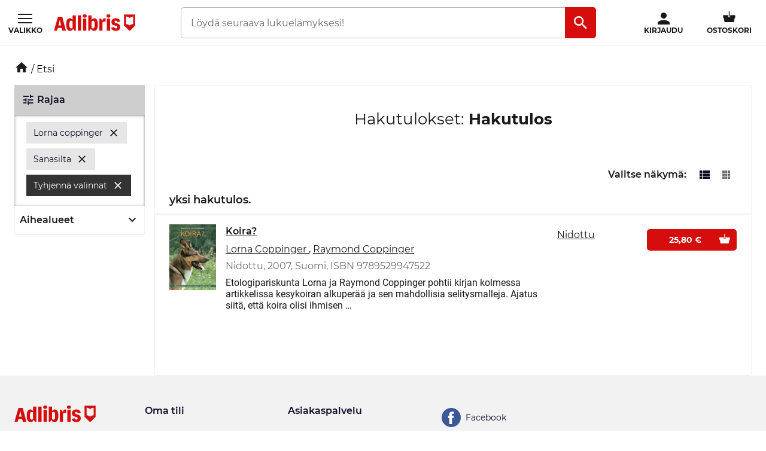

--- FILE ---
content_type: text/html; charset=utf-8
request_url: https://www.adlibris.com/fi/haku?filter=author:lorna+coppinger&filter=publisher:sanasilta
body_size: 12747
content:

<!DOCTYPE html>
<!--[if IE 9 ]><html class="no-js ie ie9" lang="fi"><![endif]-->
<!--[if !IE]><!-->
<html class="wf-not-yet-loaded" lang="fi">
<!--<![endif]-->
<head>

<script type="text/javascript">
    window.didomiConfig = {
        // Use separate Didomi consent dialogs for each culture
        cookies: {
            didomiTokenCookieName: 'didomi_6RAjca2G',
            iabCookieName: 'iab_6RAjca2G',
            storageSources: {
                cookies: true,
                localStorage: false
            }
        }
    };

    window.gdprAppliesGlobally = true; (function () {
        function a(e) {
            if (!window.frames[e]) {
                if (document.body && document.body.firstChild) { var t = document.body; var n = document.createElement("iframe"); n.style.display = "none"; n.name = e; n.title = e; t.insertBefore(n, t.firstChild) }
                else { setTimeout(function () { a(e) }, 5) }
            }
        } function e(n, r, o, c, s) {
            function e(e, t, n, a) { if (typeof n !== "function") { return } if (!window[r]) { window[r] = [] } var i = false; if (s) { i = s(e, t, n) } if (!i) { window[r].push({ command: e, parameter: t, callback: n, version: a }) } } e.stub = true; function t(a) {
                if (!window[n] || window[n].stub !== true) { return } if (!a.data) { return }
                var i = typeof a.data === "string"; var e; try { e = i ? JSON.parse(a.data) : a.data } catch (t) { return } if (e[o]) { var r = e[o]; window[n](r.command, r.parameter, function (e, t) { var n = {}; n[c] = { returnValue: e, success: t, callId: r.callId }; a.source.postMessage(i ? JSON.stringify(n) : n, "*") }, r.version) }
            }
            if (typeof window[n] !== "function") { window[n] = e; if (window.addEventListener) { window.addEventListener("message", t, false) } else { window.attachEvent("onmessage", t) } }
        } e("__tcfapi", "__tcfapiBuffer", "__tcfapiCall", "__tcfapiReturn"); a("__tcfapiLocator"); (function (e, tgt) {
            var t = document.createElement("script"); t.id = "spcloader"; t.type = "text/javascript"; t.async = true; t.src = "https://sdk.privacy-center.org/" + e + "/loader.js?target_type=notice&target=" + tgt; t.charset = "utf-8"; var n = document.getElementsByTagName("script")[0]; n.parentNode.insertBefore(t, n)
        })("56b72b28-6231-4423-82bd-ce2bebfcc2db", "6RAjca2G")})();
</script>            <script>
                window.DY = window.DY || {};
                DY.recommendationContext = {"type":"OTHER"};

                DY.productDecoratorApiUrl = "https://adlibrisprod.azure-api.net/dyproductdecorator";

                window.didomiOnReady = window.didomiOnReady || [];
                window.didomiOnReady.push(function (didomi) { 
                    /** Since we cannot use the current dynamic yield consent status on the serverside we need to add a custom vendor and this is code is made to handle the intermediate phase*/
                    var oldDYConsent = didomi.getUserConsentStatusForVendor("c:dynamic-yield");
                    var newDYConsent = didomi.getUserConsentStatusForVendor("c:dynamicyi-FBeiCMtZ")
                    if (typeof oldDYConsent !== 'undefined' || typeof newDYConsent !== 'undefined') {
                        window.DY.userActiveConsent = { accepted: oldDYConsent || newDYConsent }
                        window.DYO.ActiveConsent.updateConsentAcceptedStatus(oldDYConsent || newDYConsent);
                    }
                });

            </script>
        <link rel="preconnect" href="//cdn-eu.dynamicyield.com">
        <link rel="preconnect" href="//st-eu.dynamicyield.com">
        <link rel="preconnect" href="//rcom-eu.dynamicyield.com">
        <link rel="dns-prefetch" href="//cdn-eu.dynamicyield.com">
        <link rel="dns-prefetch" href="//st-eu.dynamicyield.com">
        <link rel="dns-prefetch" href="//rcom-eu.dynamicyield.com">
        <script type='text/javascript' src='//cdn-eu.dynamicyield.com/api/9877493/api_dynamic.js'></script>
        <script type='text/javascript' src='//cdn-eu.dynamicyield.com/api/9877493/api_static.js'></script>

<script>
    var dataLayer = dataLayer || [];
    dataLayer.push({ "google_tag_params":{"ecomm_totalvalue":"","ecomm_pagetype":"searchresults","ecomm_prodid":"","ecomm_pname":"","ecomm_pvalue":"","ecomm_quantity":"","ecomm_category":""} })
;
</script><script type="text/javascript">
        var dataLayer = dataLayer || [];
        dataLayer.push({
            'UAID': 'UA-6188789-1',
            'GA4ID': 'G-EX8FETG4WC',
            'pageView': ''
        });
</script>



<!-- Google Tag Manager -->
<script>
(function(w,d,s,l,i){w[l]=w[l]||[];w[l].push({'gtm.start':
new Date().getTime(),event:'gtm.js'});var f=d.getElementsByTagName(s)[0],
j=d.createElement(s),dl=l!='dataLayer'?'&l='+l:'';j.async=true;j.src=
'https://www.googletagmanager.com/gtm.js?id='+i+dl;f.parentNode.insertBefore(j,f);
})(window, document, 'script', 'dataLayer', 'GTM-MFT3M8');</script>
<!-- End Google Tag Manager --><script type="text/javascript">
    window.didomiEventListeners = window.didomiEventListeners || [];
    window.didomiEventListeners.push({
        event: 'sync.ready', // Runs when SDK has done loading (didomi is ready)
        listener: function () {
            if (window.initGoogleTagManagerScripts) {
                window.initGoogleTagManagerScripts()
            }
        }
    });
    window.didomiOnReady = window.didomiOnReady || [];
    window.didomiOnReady.push(function (didomi) {
        var exponeaConsent = didomi.getUserConsentStatusForVendor("c:exponea-6cAnaWH4");
        if (typeof exponeaConsent !== 'undefined') {
            var dataLayer = window.dataLayer || [];
            dataLayer.push({
                'event': 'exponeaConsent',
                'consentStatus': exponeaConsent,
                'exponeaToken': '44190048-6152-11eb-a56d-ae06effdc80d'
            });
        } 
    });
</script>

<title>lorna coppinger - sanasilta  | Adlibris verkkokauppa – Laaja valikoima ja edulliset hinnat</title>

<meta charset="UTF-8" />
<meta name="viewport" content="width=device-width, initial-scale=1, minimum-scale=1, maximum-scale=2, user-scalable=yes" />
<meta name="format-detection" content="telephone=no" />
<meta name="google-site-verification" content="O_rr-t6r0HlV1ZD2noOVyGfAMJ4TeTXG638F53Kv65A"/>
<meta name="theme-color" content="#ED1C24"/>




    <link rel="manifest" href="/app-manifest-fi.json">






<meta name="description" content="Edulliset lorna coppinger + sanasilta Adlibris-verkkokaupasta. Innostu ja inspiroidu! " />


<link rel="icon" type="image/png" href="/Staticimages/favicon/favicon.png?v=3">
<link rel="icon" type="image/svg+xml" href="/Staticimages/favicon/favicon.svg?v=3">

<link rel="apple-touch-icon" href="/Staticimages/TouchIcons/apple-touch-icon.png" />
<link rel="apple-touch-icon" sizes="57x57" href="/Staticimages/TouchIcons/apple-touch-icon-57x57.png" />
<link rel="apple-touch-icon" sizes="72x72" href="/Staticimages/TouchIcons/apple-touch-icon-72x72.png" />
<link rel="apple-touch-icon" sizes="76x76" href="/Staticimages/TouchIcons/apple-touch-icon-76x76.png" />
<link rel="apple-touch-icon" sizes="114x114" href="/Staticimages/TouchIcons/apple-touch-icon-114x114.png" />
<link rel="apple-touch-icon" sizes="120x120" href="/Staticimages/TouchIcons/apple-touch-icon-120x120.png" />
<link rel="apple-touch-icon" sizes="144x144" href="/Staticimages/TouchIcons/apple-touch-icon-144x144.png" />
<link rel="apple-touch-icon" sizes="152x152" href="/Staticimages/TouchIcons/apple-touch-icon-152x152.png" />
<link rel="apple-touch-icon" sizes="180x180" href="/Staticimages/TouchIcons/apple-touch-icon-180x180.png" />

    <script type="application/ld+json">
    {
        "@context": "https://schema.org",
        "@type": "WebSite",
        "url": "https://www.adlibris.com/fi",
        "potentialAction": {
            "@type": "SearchAction",
            "target": "https://www.adlibris.com/fi/haku?&q={search_term_string}",
            "query-input": "required name=search_term_string"
        }
    }
    </script>

<link rel="preload" crossorigin="anonymous" href="https://s3.adlibris.com/dist/long_term_cache202409181015/Roboto-Regular.woff2" as="font">
<link rel="preload" crossorigin="anonymous" href="https://s3.adlibris.com/dist/long_term_cache202409181015/Roboto-Bold.woff2" as="font">
<link rel="preload" crossorigin="anonymous" href="https://s3.adlibris.com/dist/long_term_cache202409181015/Montserrat-Regular.woff2" as="font">
<link rel="preload" crossorigin="anonymous" href="https://s3.adlibris.com/dist/long_term_cache202409181015/Montserrat-SemiBold.woff2" as="font">
<link rel="preload" crossorigin="anonymous" href="https://s3.adlibris.com/dist/long_term_cache202409181015/Montserrat-Bold.woff2" as="font">
<link rel="preload" crossorigin="anonymous" href="https://s3.adlibris.com/dist/long_term_cache202409181015/material-icons.woff" as="font">
<link href="https://s3.adlibris.com/dist/931bd81e793f84ff2ff5545740ee72750946f677/critical_styling.css" media="screen, print" rel="stylesheet" type="text/css">
<link data-href="https://s3.adlibris.com/dist/931bd81e793f84ff2ff5545740ee72750946f677/global_styling.css" href="https://s3.adlibris.com/dist/931bd81e793f84ff2ff5545740ee72750946f677/global_styling.css" media="screen, print" rel="preload" as="style" type="text/css" data-js-hook-globalStylingStyleSheet disabled>

    <link rel="canonical" href="https://www.adlibris.com/fi/haku?filter=author:lorna+coppinger&amp;filter=publisher:sanasilta" />





<script>
    window.footerData = {"Menus":[{"Header":"Adlibris","Links":[{"Text":"Adlibris","Url":"https://www.adlibris.com/fi/tietoa-adlibriksesta/tietoa-adlibris-verkkokirjakaupasta","AriaLabel":"Om oss","RemoveCulture":false,"ExternalLink":false},{"Text":"Valitse maa / kieli","Url":"/","AriaLabel":"Välj land eller språk","RemoveCulture":true,"ExternalLink":false},{"Text":"<a href=\"https://www.adlibris.com/fi/lehdistohuone\">Lehdistö</a>","Url":null,"AriaLabel":"Press","RemoveCulture":false,"ExternalLink":false}]},{"Header":"Oma tili ","Links":[{"Text":"Tilaukseni","Url":"https://www.adlibris.com/fi/asiakastili/orders","AriaLabel":"Beställningar","RemoveCulture":false,"ExternalLink":false},{"Text":"Toivelistat","Url":"https://www.adlibris.com/fi/toivelista/watch","AriaLabel":"Önskelistor","RemoveCulture":false,"ExternalLink":false},{"Text":"Valvottavat kirjat","Url":"https://www.adlibris.com/fi/valvottavat-kirjat/watch","AriaLabel":"Bevakningar","RemoveCulture":false,"ExternalLink":false},{"Text":"Asiakastietoni","Url":"https://www.adlibris.com/fi/asiakastili/settings","AriaLabel":"Kunduppgifter","RemoveCulture":false,"ExternalLink":false},{"Text":"Digitaalinen kirjasto","Url":"https://www.adlibris.com/fi/asiakastili/library","AriaLabel":"Digitalt bibliotek","RemoveCulture":false,"ExternalLink":false}]},{"Header":"Asiakaspalvelu","Links":[{"Text":"Yhteystiedot","Url":"https://www.adlibris.com/fi/asiakaspalvelu","AriaLabel":"Yhteystiedot","RemoveCulture":false,"ExternalLink":false},{"Text":"Ostoehdot","Url":"https://www.adlibris.com/fi/tietoa-adlibriksesta/ostoehdot","AriaLabel":"Ostoehdot","RemoveCulture":false,"ExternalLink":false},{"Text":"Tietosuojakäytäntö","Url":"https://www.adlibris.com/fi/tietoa-adlibriksesta/tietosuojakaytanto","AriaLabel":"Tietosuojakäytäntö","RemoveCulture":false,"ExternalLink":false},{"Text":"Tuoteturvallisuus","Url":"https://www.adlibris.com/fi/tietoa-adlibriksesta/tuoteturvallisuus","AriaLabel":"Tuoteturvallisuus","RemoveCulture":false,"ExternalLink":false},{"Text":"Digitaalinen saavutettavuus","Url":"https://www.adlibris.com/fi/tietoa-adlibriksesta/digitaalinen-saavutettavuus","AriaLabel":"Digitaalinen saavutettavuus","RemoveCulture":false,"ExternalLink":false},{"Text":"Tietoa evästeistä","Url":"https://www.adlibris.com/fi/tietoa-adlibriksesta/evasteet","AriaLabel":"Tietoa evästeistä","RemoveCulture":false,"ExternalLink":false}]}],"Text":"Adlibris tarjoaa edullisia kirjoja helposti netistä sekä laajan valikoiman lankoja, leluja, askartelutarvikkeita, pelejä ja taidetarvikkeita. Miljoonien kirjojen valikoimasta löydät juuri sinua kiehtovat lukuelämykset ja inspiraatiota arkeen. *Tarjoamme ilmaisen toimituksen yksityisasiakkaille yli 29 euron tilauksiin. **Tarjous on tarkoitettu yksityisasiakkaille, ja se koskee vain uusia uutiskirjeen tilaajia. Alennus ei koske oppikirjoja, digitaalisia kirjoja eikä lahjakortteja.","CookieLink":{"Text":"Hallinnoi evästeitä","Url":"javascript:Didomi.preferences.show()","AriaLabel":"Hallinnoi evästeitä","RemoveCulture":false,"ExternalLink":false},"Icons":[{"Url":"/staticimages/partners/visa.png","SrcSet":"/staticimages/partners/visa.png 1x, /staticimages/partners/visa-2x.png 2x","AltText":"Visa"},{"Url":"/staticimages/partners/mastercard.png","SrcSet":"/staticimages/partners/mastercard.png 1x, /staticimages/partners/mastercard-2x.png 2x","AltText":"MasterCard"},{"Url":"/staticimages/partners/klarna.png","SrcSet":"/staticimages/partners/klarna.png 1x, /staticimages/partners/klarna-2x.png 2x","AltText":"Klarna"},{"Url":"/staticimages/partners/mobile-pay.png","SrcSet":"/staticimages/partners/mobile-pay.png 1x, /staticimages/partners/mobile-pay-2x.png 2x","AltText":"MobilePay"},{"Url":"/staticimages/partners/db-schenker.png","SrcSet":"/staticimages/partners/db-schenker.png 1x, /staticimages/partners/db-schenker-2x.png 2x","AltText":"DB Schenker"},{"Url":"/staticimages/partners/fi/budbee.png","SrcSet":"/staticimages/partners/fi/budbee.png 1x, /staticimages/partners/fi/budbee-2x.png 2x","AltText":"Budbee"},{"Url":"/staticimages/partners/fi/posti.png","SrcSet":"/staticimages/partners/fi/posti.png 1x, /staticimages/partners/fi/posti-2x.png 2x","AltText":"Posti"},{"Url":"/staticimages/partners/fi/matkahuolto.png","SrcSet":"/staticimages/partners/fi/matkahuolto.png 1x, /staticimages/partners/fi/matkahuolto-2x.png 2x","AltText":"Matkahuolto"}],"CopyrightText":"Adlibris AB Copyright © 1999-2026","MovableLinks":[{"Text":"Valitse maa / kieli","Url":"/fi/home/choosesite","AriaLabel":"Välj land eller språk","RemoveCulture":false,"ExternalLink":false}],"SocialLinks":[{"Text":"Facebook","Url":"https://www.facebook.com/adlibris.com.fi","AriaLabel":"Facebook","RemoveCulture":false,"ExternalLink":false},{"Text":"Instagram","Url":"https://www.instagram.com/adlibrisfi","AriaLabel":"Instagram","RemoveCulture":false,"ExternalLink":false}],"UseDoubleOptIn":true,"Newsletter":{"EmailLabel":"Saat tietoa kampanjoista, uutuuksista ja sinulle valituista kirjavinkeistä. Tilaa nyt, niin saat 10 % alennuksen seuraavasta ostoksestasi.**","EmailPlaceholder":"Sähköpostiosoite","ValidationWrongFormatError":"Annettu sähköpostiosoite on virheellinen","ValidationEmptyFieldError":"Kenttä ei voi olla tyhjä","ValidationPatternMismatchError":"Annettu sähköpostiosoite on virheellinen","ServiceUnavailableError":"Valitettavasti sinua ei voitu lisätä uutiskirjetilaajaksi, yritä myöhemmin uudelleen.","SubmitLabel":"Lähetä","SubscriptionSuccessfulMessage":"Olet nyt tilannut uutiskirjeemme","SubmitLabelSignedIn":"Kyllä kiitos"}};
</script>

    

    

    
</head>
<body class="search  fifi">



<!-- Google Tag Manager (noscript) -->
<noscript>
    <iframe src="https://www.googletagmanager.com/ns.html?id=GTM-MFT3M8"
            height="0" width="0" style="display:none;visibility:hidden"></iframe>
</noscript>
<!-- End Google Tag Manager (noscript) -->

    <div id="detect-breakpoint"></div>

    <div id="wrapper">
<div data-js-hook-page-layout data-initialized="false">
    

<div class="page-header">
    <div class="header-menu__wrapper ">
    </div>
    <div class="page-header__logo"><a href="#" class="page-header__logo__link"><svg class="adlibris-logo-svg" height="24" viewBox="0 0 136 33" fill="none" xmlns="http://www.w3.org/2000/svg"><mask id="a" style="mask-type:luminance" maskUnits="userSpaceOnUse" x="0" y="1" width="136" height="29"><path d="M0 1.525h136V30H0V1.525Z" fill="#fff" /></mask><g mask="url(#a)"><path d="M68.114 21.494c0 2.701-.991 4.085-2.908 4.085-.925 0-1.52-.264-2.247-.989V13.523c.66-.626 1.388-.923 2.313-.923 1.85 0 2.842 1.35 2.842 3.92v4.974Zm-.628-12.978c-2.115 0-3.668 1.054-4.461 2.931V3.773h-5.552v25.363h2.446l2.148-3.393c.562 2.57 2.28 3.92 4.957 3.92 4.262 0 6.576-3.722 6.576-10.607 0-7.016-2.05-10.54-6.114-10.54ZM54.83 4.662c0 1.845-1.19 2.866-3.305 2.866-2.148 0-3.338-1.021-3.338-2.866 0-1.779 1.223-2.8 3.338-2.8s3.305 1.021 3.305 2.8Zm30.369 3.887c.43 0 .892.033 1.255.132v5.698c-.495-.197-1.19-.33-1.883-.33-1.421 0-2.644.56-3.206 1.417v13.67H75.88V8.944h2.61l2.644 4.052v-.066c0-2.866 1.421-4.381 4.065-4.381Zm9.286-3.887c0 1.845-1.157 2.866-3.272 2.866-2.148 0-3.338-1.021-3.338-2.866 0-1.779 1.223-2.8 3.338-2.8 2.082 0 3.272 1.021 3.272 2.8Zm-6.048 4.282h5.486v20.192h-5.486V8.944ZM31.268 24.59c-.727.725-1.322.989-2.247.989-1.917 0-2.908-1.384-2.908-4.085V16.52c0-2.57.991-3.92 2.842-3.92.925 0 1.652.297 2.313.923V24.59Zm-.066-13.143c-.793-1.877-2.346-2.931-4.461-2.931-4.065 0-6.114 3.524-6.114 10.54 0 6.885 2.314 10.607 6.576 10.607 2.677 0 4.396-1.35 4.957-3.92l2.148 3.393h2.446V3.773h-5.552v7.675Zm79.739 11.826c0 3.887-2.809 6.357-7.237 6.357-4.46 0-7.468-2.075-7.865-5.435l4.99-.89c.232 1.417 1.289 2.274 2.743 2.274 1.355 0 2.247-.824 2.247-2.076 0-1.416-1.09-2.305-3.337-2.734-4.428-.757-6.345-2.569-6.345-5.995 0-3.689 3.007-6.258 7.369-6.258 4.197 0 7.039 2.14 7.303 5.5l-4.99.89c-.033-1.383-.958-2.339-2.28-2.339-1.388 0-2.214.692-2.214 1.878 0 1.153.859 1.746 3.503 2.405 4.362 1.054 6.113 2.898 6.113 6.423Zm-70.916-19.5h5.519v25.363h-5.519V3.773ZM7.74 20.374l1.62-6.588.595-3.294.594 3.294 1.454 6.588H7.74ZM6.814 6.078.205 29.136h5.287l1.19-4.48h6.345l1.09 4.48h6.015L13.985 6.078h-7.17ZM48.75 8.944h5.486v20.192h-5.486V8.944Zm83.679 9.285a8.404 8.404 0 0 0-5.891 2.398 8.404 8.404 0 0 0-5.891-2.398V5.647c2.293 0 4.373.915 5.891 2.398a8.403 8.403 0 0 1 5.891-2.398V18.23ZM117.279 2.29v18.457l8.416 8.389h1.684l8.416-8.39V2.29h-18.516Z" fill="#D60D0D" /></g></svg></a></div>
    <div class="page-header__toggler page-header__toggler--account "></div>
    <div class="page-header__toggler page-header__toggler--cart"></div>
    <div class="page-header__search"></div>
</div>

</div>

        <div class="nav-viewport" data-js-hook-nav-viewport data-initialized="false">
            <div class="container nav-container" id="nav-container">

                <div id="main-container" class="main-container">
                    <div role="main" id="main">
                        
<div class="search-result">
    <script>
    searchPageCategoryFacetsUrl = "/fi/categoryfacets?categoryFacetConfiguration=DefaultCategoryFacetConfiguration&targetAction=Show&targetController=Search&filter=author%3Alorna+coppinger&filter=publisher%3Asanasilta";
</script>

    <div class="breadcrumbs">
    <a href="/fi"><i class="material-icons__home "></i></a>&nbsp;/
Etsi</div>



        <div class="search-result__desktop-grid">

            <div class="search-result__filter search-result__filter--desktop">
                <div class="search-result__filter__toggler search-result__filter__toggler--active">
                    <i class="material-icons__tune"></i>
                    Rajaa
                </div>
                <div class="search-result__filter__options">


    <div class="search-result__filter__options__attributes">
            <a class="btn btn--std search-result__filter__options__attributes__attribute" href="/fi/haku?filter=publisher:sanasilta" data-filter-attribute="author" data-filter-value="lorna coppinger">
                Lorna coppinger
                <i class="material-icons__close"></i>
            </a>
            <a class="btn btn--std search-result__filter__options__attributes__attribute" href="/fi/haku?filter=author:lorna+coppinger" data-filter-attribute="publisher" data-filter-value="sanasilta">
                Sanasilta
                <i class="material-icons__close"></i>
            </a>
        
            <a class="btn btn--black search-result__filter__options__attributes__attribute" href="/fi/haku">
                Tyhjennä valinnat
                <i class="material-icons__close"></i>
            </a>
    </div>

                    <div data-js-hook-category-facets-target-desktop></div>
                    


                </div>
            </div>

            <div id="search" class="search-result__result section">
                
                <h1 class="search-result__header">
    <span class="search-result__header__pretext">Hakutulokset: </span>Hakutulos
</h1>


                






                <div class="search-result__handle-search-result">
                    <div class="search-result__filter__toggler" data-js-hook-toggler-trigger data-toggler-target="[data-js-hook-search-result-filter]" data-toggler-active-class="search-result__filter__toggler--active">
                        <i class="material-icons__tune"></i>
                        Rajaa
                        <i class="material-icons__keyboard_arrow_down"></i>
                    </div>
                    

<div class="search-result__sort">
</div>
                    <div data-js-hook-search-result-views data-initialized="false">
                        
                    </div>
                </div>

                <div class="search-result__filter__options">


    <div class="search-result__filter__options__attributes">
            <a class="btn btn--std search-result__filter__options__attributes__attribute" href="/fi/haku?filter=publisher:sanasilta" data-filter-attribute="author" data-filter-value="lorna coppinger">
                Lorna coppinger
                <i class="material-icons__close"></i>
            </a>
            <a class="btn btn--std search-result__filter__options__attributes__attribute" href="/fi/haku?filter=author:lorna+coppinger" data-filter-attribute="publisher" data-filter-value="sanasilta">
                Sanasilta
                <i class="material-icons__close"></i>
            </a>
        
            <a class="btn btn--black search-result__filter__options__attributes__attribute" href="/fi/haku">
                Tyhjennä valinnat
                <i class="material-icons__close"></i>
            </a>
    </div>

                    <div class="search-result__filter__options__facets" data-js-hook-search-result-filter data-collapsed="true" style="height: 0;">
                        <div data-js-hook-category-facets-target></div>
                        


                    </div>
                </div>

                    <h3 class="search-result__result__amount">
                         yksi hakutulos.
                    </h3>
                <div class="search-result__products__wrapper">
    
    <div class="search-result__products" data-js-hook-search-result-products>
<div class="search-result-content search-result__products__list-view">
    <div class="search-result__products__list-view__list-wrapper">
        <div class="search-result__products__list-view__list">
            <div class="product-search_list pagination-target" id="search-hits" data-js-hook-search-result-list-view-grid>

<div class="search-result__list-view__product__wrapper" data-js-hook-product-id-list-view 
     data-product-key="50e447e8-125b-4c43-bdf5-b66725e9b556"
     data-eans=""
     data-isbook="True"
>
    <div class="search-result__list-view__product search-result__product" data-pageindex="1" itemprop="mainEntity" data-js-hook-search-result-list-view-grid-product>
        <div class="search-result__list-view__product__image-and-information-container ">
            <a href="/fi/kirja/koira-9789529947522" data-notify="[base64]">
                

<img itemprop="image" src="/pixel.gif" data-src='https://s2.adlibris.com/images/10956247/koira.jpg' alt="Koira?" />
            </a>
            
            <div class="search-result__list-view__product__information">

                <h4 itemprop="name" class="heading--searchlist-title">
                    <a class="search-result__product__name" href="/fi/kirja/koira-9789529947522" data-notify="[base64]">
                        Koira?
                    </a>
                </h4>

                <div class="heading--searchlist-more">


                            <div class="product-item__authors">
                                <span>  </span>



        <a itemprop="author" itemscope itemtype="https://schema.org/Person" rel="author" href="/fi/haku?filter=author%3ALorna%20Coppinger">
            Lorna Coppinger
            <meta itemprop="name" content="Lorna Coppinger">
        </a>, 

        <a itemprop="author" itemscope itemtype="https://schema.org/Person" rel="author" href="/fi/haku?filter=author%3ARaymond%20Coppinger">
            Raymond Coppinger
            <meta itemprop="name" content="Raymond Coppinger">
        </a>                            </div>
                   
                            <div class="product-item__price-from price-from">

                                    <span class="book-format">nidottu, </span>
                                            <span>2007, </span>
                                        <span>suomi, </span>
                                        <span>ISBN 9789529947522</span>
                            </div>

                        <p class="search-result__list-view__product__information__description">
Etologipariskunta Lorna ja Raymond Coppinger pohtii kirjan kolmessa artikkelissa kesykoiran alkuperää ja sen mahdollisia selitysmalleja. Ajatus siitä, että koira olisi ihmisen                                <span>&hellip;</span>
                        </p>

                    <div class="product-item__current-price">
                    </div>
                </div>
            </div>
        </div>



<div class="variants__wrapper">
    <div class="variants  " data-toggler-target-variants="50e447e8-125b-4c43-bdf5-b66725e9b556">
                    <div class="variant">
                        <div class="variant__info">
                            <a href="/fi/kirja/koira-9789529947522" data-notify="[base64]">
                                <span class="format ">
nidottu
                                </span>
                            </a>
                            <div class="processing-time">
                                
                            </div>
                        </div>
                        <div class="purchase__wrapper">
    <div class="purchase ">
                <a class="btn btn--divided add-to-cart " rel="nofollow" title="Osta nidottu" data-href="/fi/shoppingcart/add/1e6396e1-2949-4f33-a9d7-60aecc887f4a" data-variant-key="1e6396e1-2949-4f33-a9d7-60aecc887f4a" data-campaign-id="" data-gaqlabel="Book" data-notify="[base64]" data-notify-type="AddToCart">
                    <span class="btn--first-divider">
                        

<div  class="price eur">
    <span>
        25,80 €
    </span>
</div>
                    </span>
                    <span class="btn--second-divider add">
                        <i class="adlibris-icons__shopping_cart"></i>
                    </span>
                </a>
    </div>
    <div class="product__purchase__extra-info">
        
    </div>

                        </div>

                    </div>
                    <button class="variants__show-all-variants btn btn--transparent" onclick="window.showMoreContent(this)" data-toggler-target="[data-toggler-target-variants=&#39;50e447e8-125b-4c43-bdf5-b66725e9b556&#39;]" data-toggler-active-class="variants--expanded">
                Näytä kaikki sidosasut
                <i class="material-icons__keyboard_arrow_down"></i>
            </button>
    </div>
</div>
        
    </div>
</div>
            </div>
        </div>
    </div>
    
    
</div>
<div class="search-result__products__grid-view">
    <div class="search-result__products__grid-view__grid-wrapper">
        <div class="search-result__products__grid-view__grid" data-js-hook-search-result-grid-view-grid>



<div class="search-result__grid-view__product search-result__product" data-js-hook-product-id-grid-view
     data-product-key="50e447e8-125b-4c43-bdf5-b66725e9b556"
     data-eans=""
     data-isbook="True"
>
    <div class="search-result__grid-view__product__part1">
        <a class="search-result__grid-view__product__image__product-link" href="/fi/kirja/koira-9789529947522" data-notify="[base64]">
            

<img itemprop="image" src="/pixel.gif" data-src='https://s2.adlibris.com/images/10956247/koira.jpg' alt="Koira?" />
            
        </a>
        <div class="search-result__product__additional-info">
                <div class="search-result__product__additional-info__content search-result__product__additional-info__content--format">
                    <span class="search-result__product__additional-info__content__text">nidottu</span>
                </div>
                    </div>
    </div>

    <div class="search-result__grid-view__product__part2 ">
        <a href="/fi/kirja/koira-9789529947522" data-notify="[base64]" class="search-result__grid-view__product__name h4 search-result__product__name  ">
            Koira?
        </a>
    </div>

    <div class="search-result__grid-view__product__part3">

    <div class="purchase ">
                <a class="btn btn--divided add-to-cart " rel="nofollow" title="Osta nidottu" data-href="/fi/shoppingcart/add/1e6396e1-2949-4f33-a9d7-60aecc887f4a" data-variant-key="1e6396e1-2949-4f33-a9d7-60aecc887f4a" data-campaign-id="" data-gaqlabel="Book" data-notify="[base64]" data-notify-type="AddToCart">
                    <span class="btn--first-divider">
                        

<div  class="price eur">
    <span>
        25,80 €
    </span>
</div>
                    </span>
                    <span class="btn--second-divider add">
                        <i class="adlibris-icons__shopping_cart"></i>
                    </span>
                </a>
    </div>
    <div class="product__purchase__extra-info">
        
    </div>

    </div>
</div>
        </div>
    </div>
    

</div>

    </div>
</div>

            </div>

        </div>

</div>


                    </div>

                </div>

            </div>
        </div>
        <input name="__RequestVerificationToken" type="hidden" value="VcMjLc5r39YYkp9wxoEI9uJgMRC8lJPLrR-iI7Ff7RIbqfpOU-TA0Hupd_bpBPS3m47sko1kjrFcJevmjAYsYR9wlno1" />
        <footer data-js-hook-footer></footer>




    </div>

    <!-- WEB-17 -->
    
    

<script>
    var globalData = {
        menuStructure: {"ToggleButton":"Valikko","ToggleButtonClose":"Sulje","Notice":"Huom! Uusi valikko","CatgegoriesHeader":"Tutustu laajaan valikoimaamme","Categories":[{"Promoted":false,"SearchFilter":"","Header":"Kirjat aihealueittain","Link":"","LinkNoFollow":false,"SvgIcon":"","CategoryPanelIndex":0,"Index":3,"Sections":[{"sectionsHeader":"","sectionLinks":[{"header":"Kaikki aihealueet","link":"https://www.adlibris.com/fi/haku?filter=categoryfacet:kirja"}]},{"sectionsHeader":"Aihealueet A-Ö","sectionLinks":[{"header":"Elämäkerrat\r","link":"/fi/aihealue/elamakerrat-ja-asiaproosa-7260"},{"header":"Filosofia ja uskonto\r","link":"/fi/aihealue/filosofia-uskonto-9679"},{"header":"Harrastukset ja vapaa-aika\r","link":"/fi/aihealue/elamantapa-harrastukset-ja-vapaa-aika-9128"},{"header":"Historia\r","link":"/fi/aihealue/historia-arkeologia-9678"},{"header":"Huumori ja lahjakirjat\r","link":"/fi/aihealue/huumori-lahjakirjat-9682"},{"header":"Kaunokirjallisuus\r","link":"/fi/aihealue/kaunokirjallisuus-7380"},{"header":"Kieli ja kielitiede\r","link":"/fi/aihealue/kieli-ja-kielitiede-7287"},{"header":"Koti ja puutarha\r","link":"/fi/aihealue/koti-puutarha-9683"},{"header":"Lasten ja nuorten kirjat\r","link":"/fi/aihealue/lasten-ja-nuoret-kirjat-ja-oppimateriaalit-9508"},{"header":"Luonto\r","link":"/fi/aihealue/luonto-9307"},{"header":"Lääketiede\r","link":"/fi/aihealue/laaketiede-ja-sairaanhoito-8327"},{"header":"Maantiede ja matkailu\r","link":"/fi/aihealue/maantiede-matkailu-9680"},{"header":"Manga\r","link":"/fi/kampanja/manga"},{"header":"Matematiikka ja luonnontieteet\r","link":"/fi/aihealue/matematiikka-ja-luonnontieteet-8524"},{"header":"Psykologia ja kasvatustiede\r","link":"/fi/aihealue/psykologia-kasvatustiede-9685"},{"header":"Ruoka ja juomat\r","link":"/fi/aihealue/ruoanlaitto-ruoka-ja-juoma-jne-9129"},{"header":"Taide ja musiikki\r","link":"/fi/aihealue/taide-musiikki-9676"},{"header":"Taloustiede ja oikeustiede\r","link":"/fi/aihealue/taloustiede-oikeustiede-9675"},{"header":"Terveys\r","link":"/fi/aihealue/perhe-ja-terveys-9196"},{"header":"Tiedonkäsittely ja tietotekniikka\r","link":"/fi/aihealue/tiedonkasittely--ja-tietotekniikka-8945"},{"header":"Yhteiskunta ja politiikka","link":"/fi/aihealue/yhteiskunta-ja-yhteiskuntatieteet-7680"}]}]},{"Promoted":false,"SearchFilter":"","Header":"Juuri sinulle","Link":"https://www.adlibris.com/fi/kampanja/vinkkeja-juuri-sinulle","LinkNoFollow":false,"SvgIcon":"for-you","CategoryPanelIndex":0,"Index":4,"Sections":[]},{"Promoted":false,"SearchFilter":"","Header":"Tarjoukset","Link":"https://www.adlibris.com/fi/tarjoukset-ja-edut","LinkNoFollow":false,"SvgIcon":"campaigns-icon","CategoryPanelIndex":0,"Index":5,"Sections":[]},{"Promoted":false,"SearchFilter":"categoryfacet:kirjat","Header":"Uutuudet","Link":"https://www.adlibris.com/fi/uutuudet","LinkNoFollow":false,"SvgIcon":"book-category-icon","CategoryPanelIndex":0,"Index":6,"Sections":[]},{"Promoted":false,"SearchFilter":"","Header":"Lastenkirjat","Link":"https://www.adlibris.com/fi/lapset-ja-nuoret","LinkNoFollow":false,"SvgIcon":"children-book-category-icon","CategoryPanelIndex":0,"Index":7,"Sections":[]},{"Promoted":false,"SearchFilter":"","Header":"Englanninkieliset kirjat","Link":"/fi/haku?q=kirja\u0026filter=grouped_language_fi:englanti","LinkNoFollow":false,"SvgIcon":"english-book-category-icon","CategoryPanelIndex":0,"Index":8,"Sections":[]},{"Promoted":false,"SearchFilter":"","Header":"Henkilökunnan kirjavinkit","Link":"/fi/artikkeleita-ja-vinkkeja/henkilokunnan-kirjavinkit","LinkNoFollow":false,"SvgIcon":"staff-recommendations-icon","CategoryPanelIndex":0,"Index":9,"Sections":[]},{"Promoted":false,"SearchFilter":"","Header":"Artikkelit \u0026 lukuvinkit","Link":"/fi/teemat","LinkNoFollow":false,"SvgIcon":"articles-content-icon","CategoryPanelIndex":0,"Index":10,"Sections":[]},{"Promoted":false,"SearchFilter":"","Header":"Toplistat","Link":"/fi/toplistat","LinkNoFollow":false,"SvgIcon":"top-list-icon","CategoryPanelIndex":0,"Index":11,"Sections":[]},{"Promoted":false,"SearchFilter":"","Header":"Mitä Suomi lukee?","Link":"https://www.adlibris.com/fi/kampanja/mita-suomi-lukee","LinkNoFollow":false,"SvgIcon":"","CategoryPanelIndex":0,"Index":12,"Sections":[]},{"Promoted":false,"SearchFilter":"","Header":"Oppikirjat","Link":"/fi/opiskelu","LinkNoFollow":false,"SvgIcon":"student-category-icon","CategoryPanelIndex":0,"Index":13,"Sections":[]},{"Promoted":false,"SearchFilter":"","Header":"Outlet","Link":"https://www.adlibris.com/fi/outlet","LinkNoFollow":false,"SvgIcon":"outlet-icon","CategoryPanelIndex":0,"Index":14,"Sections":[]},{"Promoted":false,"SearchFilter":"","Header":"Lahjakortit","Link":"/fi/valittua/lahjakortit","LinkNoFollow":false,"SvgIcon":"","CategoryPanelIndex":0,"Index":15,"Sections":[]},{"Promoted":false,"SearchFilter":"categoryfacet:askartelu \u0026 diy","Header":"Askartelu \u0026 DIY","Link":"/fi/aihealue/langat-askartelu-a1197","LinkNoFollow":false,"SvgIcon":"diy-category-icon","CategoryPanelIndex":0,"Index":16,"Sections":[]},{"Promoted":false,"SearchFilter":"categoryfacet:juhlat \u0026 lastenkutsut","Header":"Lahjat \u0026 tavarat","Link":"/fi/aihealue/juhlat-a9105","LinkNoFollow":false,"SvgIcon":"party-category-icon","CategoryPanelIndex":0,"Index":17,"Sections":[]},{"Promoted":false,"SearchFilter":"categoryfacet:langat \u0026 neulominen","Header":"Langat \u0026 neulominen","Link":"/fi/aihealue/langat-neulominen-a1418","LinkNoFollow":false,"SvgIcon":"yarn-category-icon","CategoryPanelIndex":0,"Index":18,"Sections":[]},{"Promoted":false,"SearchFilter":"","Header":"Lasten askartelutarvikkeet","Link":"/fi/aihealue/lasten-askartelutarvikkeet-a1467","LinkNoFollow":false,"SvgIcon":"children-diy-category-icon","CategoryPanelIndex":0,"Index":19,"Sections":[]},{"Promoted":false,"SearchFilter":"categoryfacet:lautapelit \u0026 palapelit","Header":"Lautapelit \u0026 palapelit","Link":"/fi/aihealue/lautapelit-ja-palapelit-a1148","LinkNoFollow":false,"SvgIcon":"board-games-category-icon","CategoryPanelIndex":0,"Index":20,"Sections":[]},{"Promoted":false,"SearchFilter":"categoryfacet:lelut","Header":"Lelut","Link":"/fi/aihealue/lelut-ja-lastentarvikkeet-a1129","LinkNoFollow":false,"SvgIcon":"toys-category-icon","CategoryPanelIndex":0,"Index":21,"Sections":[]},{"Promoted":false,"SearchFilter":"categoryfacet:toimistotarvikkeet","Header":"Toimistotarvikkeet","Link":"/fi/aihealue/toimistotarvikkeet-a1000","LinkNoFollow":false,"SvgIcon":"office-supplies-category-icon","CategoryPanelIndex":0,"Index":22,"Sections":[]},{"Promoted":false,"SearchFilter":"categoryfacet:vauvatarvikkeet","Header":"Vauvatarvikkeet","Link":"/fi/aihealue/vauvatarvikkeet-a1876","LinkNoFollow":false,"SvgIcon":"baby-category-icon","CategoryPanelIndex":0,"Index":23,"Sections":[]}],"MiscellaneousHeader":"","Miscellaneous":[{"Header":"På svenska","Link":"https://www.adlibris.com/fi/sv","LinkNoFollow":false,"SvgIcon":"","CategoryPanelIndex":999,"Index":2,"Sections":[]},{"Header":"Asiakaspalvelu","Link":"/fi/asiakaspalvelu","LinkNoFollow":false,"SvgIcon":"","CategoryPanelIndex":999,"Index":3,"Sections":[]}],"OffersHeader":"","Offers":[]},
        homeLink: "/fi",
        userIsLoggedIn: "False" === "True",
        accountText: "Oma tili",
        logInText: "Kirjaudu",
        search: {
            showRatingsInSearchResults: true,
            searchActionUrl: "/fi/haku",
            autocompleteActionUrl: "/fi/autocomplete/show",
            allowEmptySearch: "False".toLowerCase() === "true",
            hideCategorySelector:
                "True".toLowerCase() === "true",
            categorySelectorEnableABTest: "false".toLowerCase() ===
                'true',
            currentRouteController: "search",
            translations: {
                placeholder: "Löydä seuraava lukuelämyksesi!",
                placeholderDesktop:
                    "Etsi tuotteen nimen, ISBN-numeron, kirjailijan, aihealueen, tuotemerkin, sidosasun tai sarjan mukaan",
                categorySelectorPlaceHolder: "Sök inom",
                categorySelectorAllCategories: "Kaikki tuoteryhmät"
            }
        },
        account: {
            accountTogglerText: "Oma tili",
            accountHeading: "Oma tili ",
            settings: {
                url: "/fi/asiakastili/settings",
                text: "Asiakastietoni"
            },
            orders: {
                url: "/fi/asiakastili/orders",
                text: "Tilaukseni"
            },
            wishlist: {
                url: "/fi/toivelista/watch",
                text: "Toivelistat"
            },
            watchlist: {
                url: "/fi/valvottavat-kirjat/watch",
                text: "Valvottavat kirjat"
            },
            library: {
                url: "/fi/asiakastili/library",
                text: "Digitaalinen kirjasto"
            },
            resetPassword: {
                url: "/fi/asiakastili/requestpassword",
                text: "Unohditko käyttäjätunnuksesi tai salasanasi?"
            },
            login: {
                heading: "Kirjaudu sisään",
                togglerText: "Kirjaudu",
                actionUrl: "/fi/asiakastili/login",
                returnUrl: "/fi/haku?filter=author:lorna+coppinger&amp;filter=publisher:sanasilta",
                userName: {
                    labelText: "Käyttäjätunnus",
                    placeholderText: "Käyttäjätunnus",
                    valueMissingMessage: "Käyttäjätunnus vaaditaan"
                },
                password: {
                    labelText: "Salasana",
                    placeholderText: "Salasana",
                    valueMissingMessage: "Salasana vaaditaan",
                    tooShortMessage: "Salasana on liian lyhyt" //TODO add migration
                },
                submitText: "Kirjaudu sisään"
            },
            createAccount: {
                heading: "Luo käyttäjätili",
                private: {
                    url: "/fi/asiakastili/createprivate",
                    text: "Yksityishenkilöille"
                },
                organization: {
                    url: "/fi/asiakastili/createorganisation",
                    text: "Yrityksille"
                }
            },
            logout: {
                heading: "<b>Kirjautuneena käyttäjätunnuksella:</b> ",
                buttonText: "Kirjaudu ulos",
                formData: {
                    url: "/fi/asiakastili/logout",
                    returnUrl: "/fi/haku?filter=author:lorna+coppinger&amp;filter=publisher:sanasilta"
                }
            }
        },
        cart: {
            CartGetUrl: "/fi/minicart/get",
            CartAddItemUrl: "/fi/minicart/add",
            CartAddItemsUrl: "/fi/minicart/addmultiple",
            CartRemoveItemUrl: "/fi/minicart/remove",
            CartUpdateItemUrl: "/fi/minicart/update",
            CartAbandonedUrl: document.location.origin + "/fi/checkouttransfer/recreatecart",
            CheckoutUrl: "/fi/checkouttransfer/transfer",
            Cookie: {
                Key: "miniCartID_fi-FI",
                Value: ""
            },
            CultureCode: "fi-FI",
            LegacyImageSizesEnabled: "True".toLowerCase() === "true",
            Translations: {
                cartEmptyMessage: "Ostoskori on tyhjä",
                cartContainsTransferredGoods: "Kaikki tilaamasi tuotteet <strong>lähetetään samassa paketissa</strong>, kun ne ovat saapuneet Suomen varastollemme.",
                cartText: "Ostoskori",
                closeText: "Sulje",
                defaultErrorMessage: "Jotain meni pieleen, kokeile uudestaan.",
                discountHeaderText: "Rabatt",
                loadingCartMessage: "Lataa ostoskoria…",
                quantityOfText: "kpl",
                toCheckoutText: "Kassalle",
                totalHeaderText: "Hintaan sisältyy ALV",
                wasAddedText: "On lisätty ostoskoriin.",
                and: "ja"
            }
                    },
        notification: {
            addToCart: {
                abTestVersion: 0,
                showCartText: "Näytä ostoskori",
                closeButtonText: "Jatka ostamista"
            },
            infoBanner: {
            textColor: "#FFFFFF",
                backgroundColor: "#df1b12",
                linkColor: "#FFFFFF",
                mobileText: "",
                desktopText: ""
            }
        },
        translations: {
            loadingPage: "Laddar sidans innehåll..."
        },
        webpackBundlePathLongTermCache: "https://s3.adlibris.com/dist/long_term_cache202409181015",
        controllerName: "search",
        actionName: "show",
        useAdobeDRMNotice: true,
        adobeDRMNotice: {
            strong: " ",
            text: "Tämä e-kirja on kopiosuojattu Adobe DRM:llä, mikä vaikuttaa siihen, millä alustalla voit lukea kirjaa.",
            link: {
                href: "https://www.adlibris.com/fi/asiakaspalvelu/kysymyksia/adobe-drm-kopiosuojatun-e-kirjan-lataaminen-tietokoneelle",
                text: "Lue lisää"
            }
        },
        serverDateTime: "2026-01-22"
    };
</script>

<code data-hook-js-translations-shared-layout
      data-translation-error-errortext="Tapahtui virhe"
      data-translation-error-close="Peru"
      data-translation-error-retry="Yritä uudelleen"
      data-translation-cart-error="Tuotteen siirtäminen ostoskoriin ei onnistunut"
      data-translation-cart-confirmremove="Haluatko poistaa tuotteen ostoskoristasi?"
      data-translation-shared-readfull="Lue lisää"
      data-translation-checkout-cartIsEmpty="Ostoskorisi on tyhjä. Sinut ohjataan nyt etusivulle.">
</code>

<script>
    window.webpackBundlePath = "https://s3.adlibris.com/dist/931bd81e793f84ff2ff5545740ee72750946f677";
    window.webpackBundlePathLongTermCache = "https://s3.adlibris.com/dist/long_term_cache202409181015";
</script>
<script src="https://s3.adlibris.com/dist/931bd81e793f84ff2ff5545740ee72750946f677/runtime.js"></script>
<script src="https://s3.adlibris.com/dist/931bd81e793f84ff2ff5545740ee72750946f677/vendor.js"></script>
<script src="https://s3.adlibris.com/dist/931bd81e793f84ff2ff5545740ee72750946f677/globals.js"></script>
<script src="https://s3.adlibris.com/dist/931bd81e793f84ff2ff5545740ee72750946f677/pageLayout.js"></script>
<script src="https://s3.adlibris.com/dist/931bd81e793f84ff2ff5545740ee72750946f677/tryggEHandelSE.js"></script>






    <script>
        var searchTranslations = {
            showAs: "Valitse näkymä",
            showAsList: "Listanäkymä",
            showAsGrid: "Ruudukkonäkymä",
            titleScore: "Betyg {0} av {1}"
        };
        var productReview = {
            gradesUri: "/fi/productreview/grades",
            grades2Uri: "/fi/productreview/grades2"
        };
    </script>
    <script defer src="https://s3.adlibris.com/dist/931bd81e793f84ff2ff5545740ee72750946f677/modules_search.js"></script>
    <script defer src="https://s3.adlibris.com/dist/931bd81e793f84ff2ff5545740ee72750946f677/component_search.js"></script>
</body>
</html>